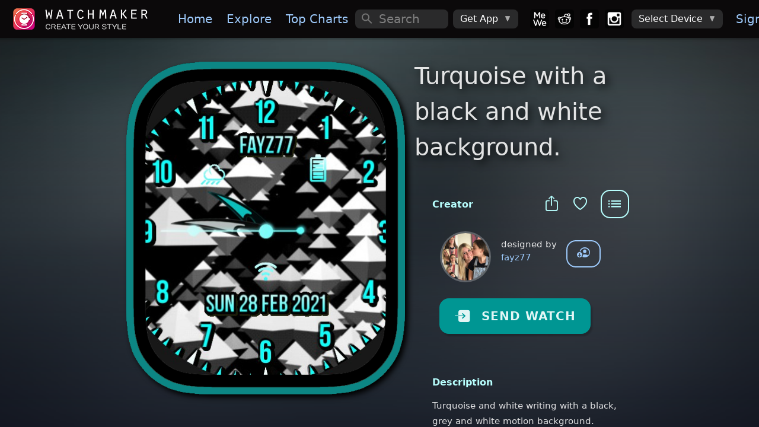

--- FILE ---
content_type: application/javascript; charset=UTF-8
request_url: https://getwatchmaker.com/js/linkify-string.js
body_size: 293
content:
var linkifyStr = (function (linkifyjs) {
	'use strict';

	/**
		Convert strings of text into linkable HTML text
	*/
	function escapeText(text) {
	  return text.replace(/&/g, '&amp;').replace(/</g, '&lt;').replace(/>/g, '&gt;');
	}
	function escapeAttr(href) {
	  return href.replace(/"/g, '&quot;');
	}
	function attributesToString(attributes) {
	  const result = [];
	  for (const attr in attributes) {
	    let val = attributes[attr] + '';
	    result.push(`${attr}="${escapeAttr(val)}"`);
	  }
	  return result.join(' ');
	}
	function defaultRender(_ref) {
	  let {
	    tagName,
	    attributes,
	    content
	  } = _ref;
	  return `<${tagName} ${attributesToString(attributes)}>${escapeText(content)}</${tagName}>`;
	}

	/**
	 * Convert a plan text string to an HTML string with links. Expects that the
	 * given strings does not contain any HTML entities. Use the linkify-html
	 * interface if you need to parse HTML entities.
	 *
	 * @param {string} str string to linkify
	 * @param {import('linkifyjs').Opts} [opts] overridable options
	 * @returns {string}
	 */
	function linkifyStr(str, opts) {
	  if (opts === void 0) {
	    opts = {};
	  }
	  opts = new linkifyjs.Options(opts, defaultRender);
	  const tokens = linkifyjs.tokenize(str);
	  const result = [];
	  for (let i = 0; i < tokens.length; i++) {
	    const token = tokens[i];
	    if (token.t === 'nl' && opts.get('nl2br')) {
	      result.push('<br>\n');
	    } else if (!token.isLink || !opts.check(token)) {
	      result.push(escapeText(token.toString()));
	    } else {
	      result.push(opts.render(token));
	    }
	  }
	  return result.join('');
	}
	if (!String.prototype.linkify) {
	  Object.defineProperty(String.prototype, 'linkify', {
	    writable: false,
	    value: function linkify(options) {
	      return linkifyStr(this, options);
	    }
	  });
	}

	return linkifyStr;

})(linkify);


--- FILE ---
content_type: application/javascript; charset=UTF-8
request_url: https://getwatchmaker.com/js/linkify.js
body_size: 20697
content:
var linkify = (function (exports) {
	'use strict';

	// THIS FILE IS AUTOMATICALLY GENERATED DO NOT EDIT DIRECTLY
	// See update-tlds.js for encoding/decoding format
	// https://data.iana.org/TLD/tlds-alpha-by-domain.txt
	const encodedTlds = '[base64]ö[base64]';
	// Internationalized domain names containing non-ASCII
	const encodedUtlds = 'ελ1υ2бг1ел3дети4ею2католик6ом3мкд2он1сква6онлайн5рг3рус2ф2сайт3рб3укр3қаз3հայ3ישראל5קום3ابوظبي5تصالات6رامكو5لاردن4بحرين5جزائر5سعودية6عليان5مغرب5مارات5یران5بارت2زار4يتك3ھارت5تونس4سودان3رية5شبكة4عراق2ب2مان4فلسطين6قطر3كاثوليك6وم3مصر2ليسيا5وريتانيا7قع4همراه5پاکستان7ڀارت4कॉम3नेट3भारत0म्3ोत5संगठन5বাংলা5ভারত2ৰত4ਭਾਰਤ4ભારત4ଭାରତ4இந்தியா6லங்கை6சிங்கப்பூர்11భారత్5ಭಾರತ4ഭാരതം5ලංකා4คอม3ไทย3ລາວ3გე2みんな3アマゾン4クラウド4グーグル4コム2ストア3セール3ファッション6ポイント4世界2中信1国1國1文网3亚马逊3企业2佛山2信息2健康2八卦2公司1益2台湾1灣2商城1店1标2嘉里0大酒店5在线2大拿2天主教3娱乐2家電2广东2微博2慈善2我爱你3手机2招聘2政务1府2新加坡2闻2时尚2書籍2机构2淡马锡3游戏2澳門2点看2移动2组织机构4网址1店1站1络2联通2谷歌2购物2通販2集团2電訊盈科4飞利浦3食品2餐厅2香格里拉3港2닷넷1컴2삼성2한국2';

	/**
	 * @template A
	 * @template B
	 * @param {A} target
	 * @param {B} properties
	 * @return {A & B}
	 */
	const assign = (target, properties) => {
	  for (const key in properties) {
	    target[key] = properties[key];
	  }
	  return target;
	};

	/**
	 * Finite State Machine generation utilities
	 */

	/**
	 * @template T
	 * @typedef {{ [group: string]: T[] }} Collections
	 */

	/**
	 * @typedef {{ [group: string]: true }} Flags
	 */

	// Keys in scanner Collections instances
	const numeric = 'numeric';
	const ascii = 'ascii';
	const alpha = 'alpha';
	const asciinumeric = 'asciinumeric';
	const alphanumeric = 'alphanumeric';
	const domain = 'domain';
	const emoji = 'emoji';
	const scheme = 'scheme';
	const slashscheme = 'slashscheme';
	const whitespace = 'whitespace';

	/**
	 * @template T
	 * @param {string} name
	 * @param {Collections<T>} groups to register in
	 * @returns {T[]} Current list of tokens in the given collection
	 */
	function registerGroup(name, groups) {
	  if (!(name in groups)) {
	    groups[name] = [];
	  }
	  return groups[name];
	}

	/**
	 * @template T
	 * @param {T} t token to add
	 * @param {Collections<T>} groups
	 * @param {Flags} flags
	 */
	function addToGroups(t, flags, groups) {
	  if (flags[numeric]) {
	    flags[asciinumeric] = true;
	    flags[alphanumeric] = true;
	  }
	  if (flags[ascii]) {
	    flags[asciinumeric] = true;
	    flags[alpha] = true;
	  }
	  if (flags[asciinumeric]) {
	    flags[alphanumeric] = true;
	  }
	  if (flags[alpha]) {
	    flags[alphanumeric] = true;
	  }
	  if (flags[alphanumeric]) {
	    flags[domain] = true;
	  }
	  if (flags[emoji]) {
	    flags[domain] = true;
	  }
	  for (const k in flags) {
	    const group = registerGroup(k, groups);
	    if (group.indexOf(t) < 0) {
	      group.push(t);
	    }
	  }
	}

	/**
	 * @template T
	 * @param {T} t token to check
	 * @param {Collections<T>} groups
	 * @returns {Flags} group flags that contain this token
	 */
	function flagsForToken(t, groups) {
	  const result = {};
	  for (const c in groups) {
	    if (groups[c].indexOf(t) >= 0) {
	      result[c] = true;
	    }
	  }
	  return result;
	}

	/**
	 * @template T
	 * @typedef {null | T } Transition
	 */

	/**
	 * Define a basic state machine state. j is the list of character transitions,
	 * jr is the list of regex-match transitions, jd is the default state to
	 * transition to t is the accepting token type, if any. If this is the terminal
	 * state, then it does not emit a token.
	 *
	 * The template type T represents the type of the token this state accepts. This
	 * should be a string (such as of the token exports in `text.js`) or a
	 * MultiToken subclass (from `multi.js`)
	 *
	 * @template T
	 * @param {T} [token] Token that this state emits
	 */
	function State(token) {
	  if (token === void 0) {
	    token = null;
	  }
	  // this.n = null; // DEBUG: State name
	  /** @type {{ [input: string]: State<T> }} j */
	  this.j = {}; // IMPLEMENTATION 1
	  // this.j = []; // IMPLEMENTATION 2
	  /** @type {[RegExp, State<T>][]} jr */
	  this.jr = [];
	  /** @type {?State<T>} jd */
	  this.jd = null;
	  /** @type {?T} t */
	  this.t = token;
	}

	/**
	 * Scanner token groups
	 * @type Collections<string>
	 */
	State.groups = {};
	State.prototype = {
	  accepts() {
	    return !!this.t;
	  },
	  /**
	   * Follow an existing transition from the given input to the next state.
	   * Does not mutate.
	   * @param {string} input character or token type to transition on
	   * @returns {?State<T>} the next state, if any
	   */
	  go(input) {
	    const state = this;
	    const nextState = state.j[input];
	    if (nextState) {
	      return nextState;
	    }
	    for (let i = 0; i < state.jr.length; i++) {
	      const regex = state.jr[i][0];
	      const nextState = state.jr[i][1]; // note: might be empty to prevent default jump
	      if (nextState && regex.test(input)) {
	        return nextState;
	      }
	    }
	    // Nowhere left to jump! Return default, if any
	    return state.jd;
	  },
	  /**
	   * Whether the state has a transition for the given input. Set the second
	   * argument to true to only look for an exact match (and not a default or
	   * regular-expression-based transition)
	   * @param {string} input
	   * @param {boolean} exactOnly
	   */
	  has(input, exactOnly) {
	    if (exactOnly === void 0) {
	      exactOnly = false;
	    }
	    return exactOnly ? input in this.j : !!this.go(input);
	  },
	  /**
	   * Short for "transition all"; create a transition from the array of items
	   * in the given list to the same final resulting state.
	   * @param {string | string[]} inputs Group of inputs to transition on
	   * @param {Transition<T> | State<T>} [next] Transition options
	   * @param {Flags} [flags] Collections flags to add token to
	   * @param {Collections<T>} [groups] Master list of token groups
	   */
	  ta(inputs, next, flags, groups) {
	    for (let i = 0; i < inputs.length; i++) {
	      this.tt(inputs[i], next, flags, groups);
	    }
	  },
	  /**
	   * Short for "take regexp transition"; defines a transition for this state
	   * when it encounters a token which matches the given regular expression
	   * @param {RegExp} regexp Regular expression transition (populate first)
	   * @param {T | State<T>} [next] Transition options
	   * @param {Flags} [flags] Collections flags to add token to
	   * @param {Collections<T>} [groups] Master list of token groups
	   * @returns {State<T>} taken after the given input
	   */
	  tr(regexp, next, flags, groups) {
	    groups = groups || State.groups;
	    let nextState;
	    if (next && next.j) {
	      nextState = next;
	    } else {
	      // Token with maybe token groups
	      nextState = new State(next);
	      if (flags && groups) {
	        addToGroups(next, flags, groups);
	      }
	    }
	    this.jr.push([regexp, nextState]);
	    return nextState;
	  },
	  /**
	   * Short for "take transitions", will take as many sequential transitions as
	   * the length of the given input and returns the
	   * resulting final state.
	   * @param {string | string[]} input
	   * @param {T | State<T>} [next] Transition options
	   * @param {Flags} [flags] Collections flags to add token to
	   * @param {Collections<T>} [groups] Master list of token groups
	   * @returns {State<T>} taken after the given input
	   */
	  ts(input, next, flags, groups) {
	    let state = this;
	    const len = input.length;
	    if (!len) {
	      return state;
	    }
	    for (let i = 0; i < len - 1; i++) {
	      state = state.tt(input[i]);
	    }
	    return state.tt(input[len - 1], next, flags, groups);
	  },
	  /**
	   * Short for "take transition", this is a method for building/working with
	   * state machines.
	   *
	   * If a state already exists for the given input, returns it.
	   *
	   * If a token is specified, that state will emit that token when reached by
	   * the linkify engine.
	   *
	   * If no state exists, it will be initialized with some default transitions
	   * that resemble existing default transitions.
	   *
	   * If a state is given for the second argument, that state will be
	   * transitioned to on the given input regardless of what that input
	   * previously did.
	   *
	   * Specify a token group flags to define groups that this token belongs to.
	   * The token will be added to corresponding entires in the given groups
	   * object.
	   *
	   * @param {string} input character, token type to transition on
	   * @param {T | State<T>} [next] Transition options
	   * @param {Flags} [flags] Collections flags to add token to
	   * @param {Collections<T>} [groups] Master list of groups
	   * @returns {State<T>} taken after the given input
	   */
	  tt(input, next, flags, groups) {
	    groups = groups || State.groups;
	    const state = this;

	    // Check if existing state given, just a basic transition
	    if (next && next.j) {
	      state.j[input] = next;
	      return next;
	    }
	    const t = next;

	    // Take the transition with the usual default mechanisms and use that as
	    // a template for creating the next state
	    let nextState,
	      templateState = state.go(input);
	    if (templateState) {
	      nextState = new State();
	      assign(nextState.j, templateState.j);
	      nextState.jr.push.apply(nextState.jr, templateState.jr);
	      nextState.jd = templateState.jd;
	      nextState.t = templateState.t;
	    } else {
	      nextState = new State();
	    }
	    if (t) {
	      // Ensure newly token is in the same groups as the old token
	      if (groups) {
	        if (nextState.t && typeof nextState.t === 'string') {
	          const allFlags = assign(flagsForToken(nextState.t, groups), flags);
	          addToGroups(t, allFlags, groups);
	        } else if (flags) {
	          addToGroups(t, flags, groups);
	        }
	      }
	      nextState.t = t; // overwrite anything that was previously there
	    }

	    state.j[input] = nextState;
	    return nextState;
	  }
	};

	// Helper functions to improve minification (not exported outside linkifyjs module)

	/**
	 * @template T
	 * @param {State<T>} state
	 * @param {string | string[]} input
	 * @param {Flags} [flags]
	 * @param {Collections<T>} [groups]
	 */
	const ta = (state, input, next, flags, groups) => state.ta(input, next, flags, groups);

	/**
	 * @template T
	 * @param {State<T>} state
	 * @param {RegExp} regexp
	 * @param {T | State<T>} [next]
	 * @param {Flags} [flags]
	 * @param {Collections<T>} [groups]
	 */
	const tr = (state, regexp, next, flags, groups) => state.tr(regexp, next, flags, groups);

	/**
	 * @template T
	 * @param {State<T>} state
	 * @param {string | string[]} input
	 * @param {T | State<T>} [next]
	 * @param {Flags} [flags]
	 * @param {Collections<T>} [groups]
	 */
	const ts = (state, input, next, flags, groups) => state.ts(input, next, flags, groups);

	/**
	 * @template T
	 * @param {State<T>} state
	 * @param {string} input
	 * @param {T | State<T>} [next]
	 * @param {Collections<T>} [groups]
	 * @param {Flags} [flags]
	 */
	const tt = (state, input, next, flags, groups) => state.tt(input, next, flags, groups);

	/******************************************************************************
	Text Tokens
	Identifiers for token outputs from the regexp scanner
	******************************************************************************/

	// A valid web domain token
	const WORD = 'WORD'; // only contains a-z
	const UWORD = 'UWORD'; // contains letters other than a-z, used for IDN

	// Special case of word
	const LOCALHOST = 'LOCALHOST';

	// Valid top-level domain, special case of WORD (see tlds.js)
	const TLD = 'TLD';

	// Valid IDN TLD, special case of UWORD (see tlds.js)
	const UTLD = 'UTLD';

	// The scheme portion of a web URI protocol. Supported types include: `mailto`,
	// `file`, and user-defined custom protocols. Limited to schemes that contain
	// only letters
	const SCHEME = 'SCHEME';

	// Similar to SCHEME, except makes distinction for schemes that must always be
	// followed by `://`, not just `:`. Supported types include `http`, `https`,
	// `ftp`, `ftps`
	const SLASH_SCHEME = 'SLASH_SCHEME';

	// Any sequence of digits 0-9
	const NUM = 'NUM';

	// Any number of consecutive whitespace characters that are not newline
	const WS = 'WS';

	// New line (unix style)
	const NL$1 = 'NL'; // \n

	// Opening/closing bracket classes
	const OPENBRACE = 'OPENBRACE'; // {
	const OPENBRACKET = 'OPENBRACKET'; // [
	const OPENANGLEBRACKET = 'OPENANGLEBRACKET'; // <
	const OPENPAREN = 'OPENPAREN'; // (
	const CLOSEBRACE = 'CLOSEBRACE'; // }
	const CLOSEBRACKET = 'CLOSEBRACKET'; // ]
	const CLOSEANGLEBRACKET = 'CLOSEANGLEBRACKET'; // >
	const CLOSEPAREN = 'CLOSEPAREN'; // )

	// Various symbols
	const AMPERSAND = 'AMPERSAND'; // &
	const APOSTROPHE = 'APOSTROPHE'; // '
	const ASTERISK = 'ASTERISK'; // *
	const AT = 'AT'; // @
	const BACKSLASH = 'BACKSLASH'; // \
	const BACKTICK = 'BACKTICK'; // `
	const CARET = 'CARET'; // ^
	const COLON = 'COLON'; // :
	const COMMA = 'COMMA'; // ,
	const DOLLAR = 'DOLLAR'; // $
	const DOT = 'DOT'; // .
	const EQUALS = 'EQUALS'; // =
	const EXCLAMATION = 'EXCLAMATION'; // !
	const HYPHEN = 'HYPHEN'; // -
	const PERCENT = 'PERCENT'; // %
	const PIPE = 'PIPE'; // |
	const PLUS = 'PLUS'; // +
	const POUND = 'POUND'; // #
	const QUERY = 'QUERY'; // ?
	const QUOTE = 'QUOTE'; // "

	const SEMI = 'SEMI'; // ;
	const SLASH = 'SLASH'; // /
	const TILDE = 'TILDE'; // ~
	const UNDERSCORE = 'UNDERSCORE'; // _

	// Emoji symbol
	const EMOJI$1 = 'EMOJI';

	// Default token - anything that is not one of the above
	const SYM = 'SYM';

	var tk = /*#__PURE__*/Object.freeze({
		__proto__: null,
		WORD: WORD,
		UWORD: UWORD,
		LOCALHOST: LOCALHOST,
		TLD: TLD,
		UTLD: UTLD,
		SCHEME: SCHEME,
		SLASH_SCHEME: SLASH_SCHEME,
		NUM: NUM,
		WS: WS,
		NL: NL$1,
		OPENBRACE: OPENBRACE,
		OPENBRACKET: OPENBRACKET,
		OPENANGLEBRACKET: OPENANGLEBRACKET,
		OPENPAREN: OPENPAREN,
		CLOSEBRACE: CLOSEBRACE,
		CLOSEBRACKET: CLOSEBRACKET,
		CLOSEANGLEBRACKET: CLOSEANGLEBRACKET,
		CLOSEPAREN: CLOSEPAREN,
		AMPERSAND: AMPERSAND,
		APOSTROPHE: APOSTROPHE,
		ASTERISK: ASTERISK,
		AT: AT,
		BACKSLASH: BACKSLASH,
		BACKTICK: BACKTICK,
		CARET: CARET,
		COLON: COLON,
		COMMA: COMMA,
		DOLLAR: DOLLAR,
		DOT: DOT,
		EQUALS: EQUALS,
		EXCLAMATION: EXCLAMATION,
		HYPHEN: HYPHEN,
		PERCENT: PERCENT,
		PIPE: PIPE,
		PLUS: PLUS,
		POUND: POUND,
		QUERY: QUERY,
		QUOTE: QUOTE,
		SEMI: SEMI,
		SLASH: SLASH,
		TILDE: TILDE,
		UNDERSCORE: UNDERSCORE,
		EMOJI: EMOJI$1,
		SYM: SYM
	});

	// Note that these two Unicode ones expand into a really big one with Babel
	const ASCII_LETTER = /[a-z]/;
	const LETTER = /\p{L}/u; // Any Unicode character with letter data type
	const EMOJI = /\p{Emoji}/u; // Any Unicode emoji character
	const EMOJI_VARIATION$1 = /\ufe0f/;
	const DIGIT = /\d/;
	const SPACE = /\s/;

	var regexp = /*#__PURE__*/Object.freeze({
		__proto__: null,
		ASCII_LETTER: ASCII_LETTER,
		LETTER: LETTER,
		EMOJI: EMOJI,
		EMOJI_VARIATION: EMOJI_VARIATION$1,
		DIGIT: DIGIT,
		SPACE: SPACE
	});

	/**
		The scanner provides an interface that takes a string of text as input, and
		outputs an array of tokens instances that can be used for easy URL parsing.
	*/
	const NL = '\n'; // New line character
	const EMOJI_VARIATION = '\ufe0f'; // Variation selector, follows heart and others
	const EMOJI_JOINER = '\u200d'; // zero-width joiner

	let tlds = null,
	  utlds = null; // don't change so only have to be computed once

	/**
	 * Scanner output token:
	 * - `t` is the token name (e.g., 'NUM', 'EMOJI', 'TLD')
	 * - `v` is the value of the token (e.g., '123', '❤️', 'com')
	 * - `s` is the start index of the token in the original string
	 * - `e` is the end index of the token in the original string
	 * @typedef {{t: string, v: string, s: number, e: number}} Token
	 */

	/**
	 * @template T
	 * @typedef {{ [collection: string]: T[] }} Collections
	 */

	/**
	 * Initialize the scanner character-based state machine for the given start
	 * state
	 * @param {[string, boolean][]} customSchemes List of custom schemes, where each
	 * item is a length-2 tuple with the first element set to the string scheme, and
	 * the second element set to `true` if the `://` after the scheme is optional
	 */
	function init$2(customSchemes) {
	  if (customSchemes === void 0) {
	    customSchemes = [];
	  }
	  // Frequently used states (name argument removed during minification)
	  /** @type Collections<string> */
	  const groups = {}; // of tokens
	  State.groups = groups;
	  /** @type State<string> */
	  const Start = new State();
	  if (tlds == null) {
	    tlds = decodeTlds(encodedTlds);
	  }
	  if (utlds == null) {
	    utlds = decodeTlds(encodedUtlds);
	  }

	  // States for special URL symbols that accept immediately after start
	  tt(Start, "'", APOSTROPHE);
	  tt(Start, '{', OPENBRACE);
	  tt(Start, '[', OPENBRACKET);
	  tt(Start, '<', OPENANGLEBRACKET);
	  tt(Start, '(', OPENPAREN);
	  tt(Start, '}', CLOSEBRACE);
	  tt(Start, ']', CLOSEBRACKET);
	  tt(Start, '>', CLOSEANGLEBRACKET);
	  tt(Start, ')', CLOSEPAREN);
	  tt(Start, '&', AMPERSAND);
	  tt(Start, '*', ASTERISK);
	  tt(Start, '@', AT);
	  tt(Start, '`', BACKTICK);
	  tt(Start, '^', CARET);
	  tt(Start, ':', COLON);
	  tt(Start, ',', COMMA);
	  tt(Start, '$', DOLLAR);
	  tt(Start, '.', DOT);
	  tt(Start, '=', EQUALS);
	  tt(Start, '!', EXCLAMATION);
	  tt(Start, '-', HYPHEN);
	  tt(Start, '%', PERCENT);
	  tt(Start, '|', PIPE);
	  tt(Start, '+', PLUS);
	  tt(Start, '#', POUND);
	  tt(Start, '?', QUERY);
	  tt(Start, '"', QUOTE);
	  tt(Start, '/', SLASH);
	  tt(Start, ';', SEMI);
	  tt(Start, '~', TILDE);
	  tt(Start, '_', UNDERSCORE);
	  tt(Start, '\\', BACKSLASH);
	  const Num = tr(Start, DIGIT, NUM, {
	    [numeric]: true
	  });
	  tr(Num, DIGIT, Num);

	  // State which emits a word token
	  const Word = tr(Start, ASCII_LETTER, WORD, {
	    [ascii]: true
	  });
	  tr(Word, ASCII_LETTER, Word);

	  // Same as previous, but specific to non-fsm.ascii alphabet words
	  const UWord = tr(Start, LETTER, UWORD, {
	    [alpha]: true
	  });
	  tr(UWord, ASCII_LETTER); // Non-accepting
	  tr(UWord, LETTER, UWord);

	  // Whitespace jumps
	  // Tokens of only non-newline whitespace are arbitrarily long
	  // If any whitespace except newline, more whitespace!
	  const Ws = tr(Start, SPACE, WS, {
	    [whitespace]: true
	  });
	  tt(Start, NL, NL$1, {
	    [whitespace]: true
	  });
	  tt(Ws, NL); // non-accepting state to avoid mixing whitespaces
	  tr(Ws, SPACE, Ws);

	  // Emoji tokens. They are not grouped by the scanner except in cases where a
	  // zero-width joiner is present
	  const Emoji = tr(Start, EMOJI, EMOJI$1, {
	    [emoji]: true
	  });
	  tr(Emoji, EMOJI, Emoji);
	  tt(Emoji, EMOJI_VARIATION, Emoji);
	  // tt(Start, EMOJI_VARIATION, Emoji); // This one is sketchy

	  const EmojiJoiner = tt(Emoji, EMOJI_JOINER);
	  tr(EmojiJoiner, EMOJI, Emoji);
	  // tt(EmojiJoiner, EMOJI_VARIATION, Emoji); // also sketchy

	  // Generates states for top-level domains
	  // Note that this is most accurate when tlds are in alphabetical order
	  const wordjr = [[ASCII_LETTER, Word]];
	  const uwordjr = [[ASCII_LETTER, null], [LETTER, UWord]];
	  for (let i = 0; i < tlds.length; i++) {
	    fastts(Start, tlds[i], TLD, WORD, wordjr);
	  }
	  for (let i = 0; i < utlds.length; i++) {
	    fastts(Start, utlds[i], UTLD, UWORD, uwordjr);
	  }
	  addToGroups(TLD, {
	    tld: true,
	    ascii: true
	  }, groups);
	  addToGroups(UTLD, {
	    utld: true,
	    alpha: true
	  }, groups);

	  // Collect the states generated by different protocols. NOTE: If any new TLDs
	  // get added that are also protocols, set the token to be the same as the
	  // protocol to ensure parsing works as expected.
	  fastts(Start, 'file', SCHEME, WORD, wordjr);
	  fastts(Start, 'mailto', SCHEME, WORD, wordjr);
	  fastts(Start, 'http', SLASH_SCHEME, WORD, wordjr);
	  fastts(Start, 'https', SLASH_SCHEME, WORD, wordjr);
	  fastts(Start, 'ftp', SLASH_SCHEME, WORD, wordjr);
	  fastts(Start, 'ftps', SLASH_SCHEME, WORD, wordjr);
	  addToGroups(SCHEME, {
	    scheme: true,
	    ascii: true
	  }, groups);
	  addToGroups(SLASH_SCHEME, {
	    slashscheme: true,
	    ascii: true
	  }, groups);

	  // Register custom schemes. Assumes each scheme is asciinumeric with hyphens
	  customSchemes = customSchemes.sort((a, b) => a[0] > b[0] ? 1 : -1);
	  for (let i = 0; i < customSchemes.length; i++) {
	    const sch = customSchemes[i][0];
	    const optionalSlashSlash = customSchemes[i][1];
	    const flags = optionalSlashSlash ? {
	      [scheme]: true
	    } : {
	      [slashscheme]: true
	    };
	    if (sch.indexOf('-') >= 0) {
	      flags[domain] = true;
	    } else if (!ASCII_LETTER.test(sch)) {
	      flags[numeric] = true; // numbers only
	    } else if (DIGIT.test(sch)) {
	      flags[asciinumeric] = true;
	    } else {
	      flags[ascii] = true;
	    }
	    ts(Start, sch, sch, flags);
	  }

	  // Localhost token
	  ts(Start, 'localhost', LOCALHOST, {
	    ascii: true
	  });

	  // Set default transition for start state (some symbol)
	  Start.jd = new State(SYM);
	  return {
	    start: Start,
	    tokens: assign({
	      groups
	    }, tk)
	  };
	}

	/**
		Given a string, returns an array of TOKEN instances representing the
		composition of that string.

		@method run
		@param {State<string>} start scanner starting state
		@param {string} str input string to scan
		@return {Token[]} list of tokens, each with a type and value
	*/
	function run$1(start, str) {
	  // State machine is not case sensitive, so input is tokenized in lowercased
	  // form (still returns regular case). Uses selective `toLowerCase` because
	  // lowercasing the entire string causes the length and character position to
	  // vary in some non-English strings with V8-based runtimes.
	  const iterable = stringToArray(str.replace(/[A-Z]/g, c => c.toLowerCase()));
	  const charCount = iterable.length; // <= len if there are emojis, etc
	  const tokens = []; // return value

	  // cursor through the string itself, accounting for characters that have
	  // width with length 2 such as emojis
	  let cursor = 0;

	  // Cursor through the array-representation of the string
	  let charCursor = 0;

	  // Tokenize the string
	  while (charCursor < charCount) {
	    let state = start;
	    let nextState = null;
	    let tokenLength = 0;
	    let latestAccepting = null;
	    let sinceAccepts = -1;
	    let charsSinceAccepts = -1;
	    while (charCursor < charCount && (nextState = state.go(iterable[charCursor]))) {
	      state = nextState;

	      // Keep track of the latest accepting state
	      if (state.accepts()) {
	        sinceAccepts = 0;
	        charsSinceAccepts = 0;
	        latestAccepting = state;
	      } else if (sinceAccepts >= 0) {
	        sinceAccepts += iterable[charCursor].length;
	        charsSinceAccepts++;
	      }
	      tokenLength += iterable[charCursor].length;
	      cursor += iterable[charCursor].length;
	      charCursor++;
	    }

	    // Roll back to the latest accepting state
	    cursor -= sinceAccepts;
	    charCursor -= charsSinceAccepts;
	    tokenLength -= sinceAccepts;

	    // No more jumps, just make a new token from the last accepting one
	    tokens.push({
	      t: latestAccepting.t,
	      // token type/name
	      v: str.slice(cursor - tokenLength, cursor),
	      // string value
	      s: cursor - tokenLength,
	      // start index
	      e: cursor // end index (excluding)
	    });
	  }

	  return tokens;
	}

	/**
	 * Convert a String to an Array of characters, taking into account that some
	 * characters like emojis take up two string indexes.
	 *
	 * Adapted from core-js (MIT license)
	 * https://github.com/zloirock/core-js/blob/2d69cf5f99ab3ea3463c395df81e5a15b68f49d9/packages/core-js/internals/string-multibyte.js
	 *
	 * @function stringToArray
	 * @param {string} str
	 * @returns {string[]}
	 */
	function stringToArray(str) {
	  const result = [];
	  const len = str.length;
	  let index = 0;
	  while (index < len) {
	    let first = str.charCodeAt(index);
	    let second;
	    let char = first < 0xd800 || first > 0xdbff || index + 1 === len || (second = str.charCodeAt(index + 1)) < 0xdc00 || second > 0xdfff ? str[index] // single character
	    : str.slice(index, index + 2); // two-index characters
	    result.push(char);
	    index += char.length;
	  }
	  return result;
	}

	/**
	 * Fast version of ts function for when transition defaults are well known
	 * @param {State<string>} state
	 * @param {string} input
	 * @param {string} t
	 * @param {string} defaultt
	 * @param {[RegExp, State<string>][]} jr
	 * @returns {State<string>}
	 */
	function fastts(state, input, t, defaultt, jr) {
	  let next;
	  const len = input.length;
	  for (let i = 0; i < len - 1; i++) {
	    const char = input[i];
	    if (state.j[char]) {
	      next = state.j[char];
	    } else {
	      next = new State(defaultt);
	      next.jr = jr.slice();
	      state.j[char] = next;
	    }
	    state = next;
	  }
	  next = new State(t);
	  next.jr = jr.slice();
	  state.j[input[len - 1]] = next;
	  return next;
	}

	/**
	 * Converts a string of Top-Level Domain names encoded in update-tlds.js back
	 * into a list of strings.
	 * @param {str} encoded encoded TLDs string
	 * @returns {str[]} original TLDs list
	 */
	function decodeTlds(encoded) {
	  const words = [];
	  const stack = [];
	  let i = 0;
	  let digits = '0123456789';
	  while (i < encoded.length) {
	    let popDigitCount = 0;
	    while (digits.indexOf(encoded[i + popDigitCount]) >= 0) {
	      popDigitCount++; // encountered some digits, have to pop to go one level up trie
	    }

	    if (popDigitCount > 0) {
	      words.push(stack.join('')); // whatever preceded the pop digits must be a word
	      for (let popCount = parseInt(encoded.substring(i, i + popDigitCount), 10); popCount > 0; popCount--) {
	        stack.pop();
	      }
	      i += popDigitCount;
	    } else {
	      stack.push(encoded[i]); // drop down a level into the trie
	      i++;
	    }
	  }
	  return words;
	}

	/**
	 * An object where each key is a valid DOM Event Name such as `click` or `focus`
	 * and each value is an event handler function.
	 *
	 * https://developer.mozilla.org/en-US/docs/Web/API/Element#events
	 * @typedef {?{ [event: string]: Function }} EventListeners
	 */

	/**
	 * All formatted properties required to render a link, including `tagName`,
	 * `attributes`, `content` and `eventListeners`.
	 * @typedef {{ tagName: any, attributes: {[attr: string]: any}, content: string,
	 * eventListeners: EventListeners }} IntermediateRepresentation
	 */

	/**
	 * Specify either an object described by the template type `O` or a function.
	 *
	 * The function takes a string value (usually the link's href attribute), the
	 * link type (`'url'`, `'hashtag`', etc.) and an internal token representation
	 * of the link. It should return an object of the template type `O`
	 * @template O
	 * @typedef {O | ((value: string, type: string, token: MultiToken) => O)} OptObj
	 */

	/**
	 * Specify either a function described by template type `F` or an object.
	 *
	 * Each key in the object should be a link type (`'url'`, `'hashtag`', etc.). Each
	 * value should be a function with template type `F` that is called when the
	 * corresponding link type is encountered.
	 * @template F
	 * @typedef {F | { [type: string]: F}} OptFn
	 */

	/**
	 * Specify either a value with template type `V`, a function that returns `V` or
	 * an object where each value resolves to `V`.
	 *
	 * The function takes a string value (usually the link's href attribute), the
	 * link type (`'url'`, `'hashtag`', etc.) and an internal token representation
	 * of the link. It should return an object of the template type `V`
	 *
	 * For the object, each key should be a link type (`'url'`, `'hashtag`', etc.).
	 * Each value should either have type `V` or a function that returns V. This
	 * function similarly takes a string value and a token.
	 *
	 * Example valid types for `Opt<string>`:
	 *
	 * ```js
	 * 'hello'
	 * (value, type, token) => 'world'
	 * { url: 'hello', email: (value, token) => 'world'}
	 * ```
	 * @template V
	 * @typedef {V | ((value: string, type: string, token: MultiToken) => V) | { [type: string]: V | ((value: string, token: MultiToken) => V) }} Opt
	 */

	/**
	 * See available options: https://linkify.js.org/docs/options.html
	 * @typedef {{
	 * 	defaultProtocol?: string,
	 *  events?: OptObj<EventListeners>,
	 * 	format?: Opt<string>,
	 * 	formatHref?: Opt<string>,
	 * 	nl2br?: boolean,
	 * 	tagName?: Opt<any>,
	 * 	target?: Opt<string>,
	 * 	rel?: Opt<string>,
	 * 	validate?: Opt<boolean>,
	 * 	truncate?: Opt<number>,
	 * 	className?: Opt<string>,
	 * 	attributes?: OptObj<({ [attr: string]: any })>,
	 *  ignoreTags?: string[],
	 * 	render?: OptFn<((ir: IntermediateRepresentation) => any)>
	 * }} Opts
	 */

	/**
	 * @type Required<Opts>
	 */
	const defaults = {
	  defaultProtocol: 'http',
	  events: null,
	  format: noop,
	  formatHref: noop,
	  nl2br: false,
	  tagName: 'a',
	  target: null,
	  rel: null,
	  validate: true,
	  truncate: Infinity,
	  className: null,
	  attributes: null,
	  ignoreTags: [],
	  render: null
	};

	/**
	 * Utility class for linkify interfaces to apply specified
	 * {@link Opts formatting and rendering options}.
	 *
	 * @param {Opts | Options} [opts] Option value overrides.
	 * @param {(ir: IntermediateRepresentation) => any} [defaultRender] (For
	 *   internal use) default render function that determines how to generate an
	 *   HTML element based on a link token's derived tagName, attributes and HTML.
	 *   Similar to render option
	 */
	function Options(opts, defaultRender) {
	  if (defaultRender === void 0) {
	    defaultRender = null;
	  }
	  let o = assign({}, defaults);
	  if (opts) {
	    o = assign(o, opts instanceof Options ? opts.o : opts);
	  }

	  // Ensure all ignored tags are uppercase
	  const ignoredTags = o.ignoreTags;
	  const uppercaseIgnoredTags = [];
	  for (let i = 0; i < ignoredTags.length; i++) {
	    uppercaseIgnoredTags.push(ignoredTags[i].toUpperCase());
	  }
	  /** @protected */
	  this.o = o;
	  if (defaultRender) {
	    this.defaultRender = defaultRender;
	  }
	  this.ignoreTags = uppercaseIgnoredTags;
	}
	Options.prototype = {
	  o: defaults,
	  /**
	   * @type string[]
	   */
	  ignoreTags: [],
	  /**
	   * @param {IntermediateRepresentation} ir
	   * @returns {any}
	   */
	  defaultRender(ir) {
	    return ir;
	  },
	  /**
	   * Returns true or false based on whether a token should be displayed as a
	   * link based on the user options.
	   * @param {MultiToken} token
	   * @returns {boolean}
	   */
	  check(token) {
	    return this.get('validate', token.toString(), token);
	  },
	  // Private methods

	  /**
	   * Resolve an option's value based on the value of the option and the given
	   * params. If operator and token are specified and the target option is
	   * callable, automatically calls the function with the given argument.
	   * @template {keyof Opts} K
	   * @param {K} key Name of option to use
	   * @param {string} [operator] will be passed to the target option if it's a
	   * function. If not specified, RAW function value gets returned
	   * @param {MultiToken} [token] The token from linkify.tokenize
	   * @returns {Opts[K] | any}
	   */
	  get(key, operator, token) {
	    const isCallable = operator != null;
	    let option = this.o[key];
	    if (!option) {
	      return option;
	    }
	    if (typeof option === 'object') {
	      option = token.t in option ? option[token.t] : defaults[key];
	      if (typeof option === 'function' && isCallable) {
	        option = option(operator, token);
	      }
	    } else if (typeof option === 'function' && isCallable) {
	      option = option(operator, token.t, token);
	    }
	    return option;
	  },
	  /**
	   * @template {keyof Opts} L
	   * @param {L} key Name of options object to use
	   * @param {string} [operator]
	   * @param {MultiToken} [token]
	   * @returns {Opts[L] | any}
	   */
	  getObj(key, operator, token) {
	    let obj = this.o[key];
	    if (typeof obj === 'function' && operator != null) {
	      obj = obj(operator, token.t, token);
	    }
	    return obj;
	  },
	  /**
	   * Convert the given token to a rendered element that may be added to the
	   * calling-interface's DOM
	   * @param {MultiToken} token Token to render to an HTML element
	   * @returns {any} Render result; e.g., HTML string, DOM element, React
	   *   Component, etc.
	   */
	  render(token) {
	    const ir = token.render(this); // intermediate representation
	    const renderFn = this.get('render', null, token) || this.defaultRender;
	    return renderFn(ir, token.t, token);
	  }
	};
	function noop(val) {
	  return val;
	}

	var options = /*#__PURE__*/Object.freeze({
		__proto__: null,
		defaults: defaults,
		Options: Options,
		assign: assign
	});

	/******************************************************************************
		Multi-Tokens
		Tokens composed of arrays of TextTokens
	******************************************************************************/

	/**
	 * @param {string} value
	 * @param {Token[]} tokens
	 */
	function MultiToken(value, tokens) {
	  this.t = 'token';
	  this.v = value;
	  this.tk = tokens;
	}

	/**
	 * Abstract class used for manufacturing tokens of text tokens. That is rather
	 * than the value for a token being a small string of text, it's value an array
	 * of text tokens.
	 *
	 * Used for grouping together URLs, emails, hashtags, and other potential
	 * creations.
	 * @class MultiToken
	 * @property {string} t
	 * @property {string} v
	 * @property {Token[]} tk
	 * @abstract
	 */
	MultiToken.prototype = {
	  isLink: false,
	  /**
	   * Return the string this token represents.
	   * @return {string}
	   */
	  toString() {
	    return this.v;
	  },
	  /**
	   * What should the value for this token be in the `href` HTML attribute?
	   * Returns the `.toString` value by default.
	   * @param {string} [scheme]
	   * @return {string}
	  */
	  toHref(scheme) {
	    return this.toString();
	  },
	  /**
	   * @param {Options} options Formatting options
	   * @returns {string}
	   */
	  toFormattedString(options) {
	    const val = this.toString();
	    const truncate = options.get('truncate', val, this);
	    const formatted = options.get('format', val, this);
	    return truncate && formatted.length > truncate ? formatted.substring(0, truncate) + '…' : formatted;
	  },
	  /**
	   *
	   * @param {Options} options
	   * @returns {string}
	   */
	  toFormattedHref(options) {
	    return options.get('formatHref', this.toHref(options.get('defaultProtocol')), this);
	  },
	  /**
	   * The start index of this token in the original input string
	   * @returns {number}
	   */
	  startIndex() {
	    return this.tk[0].s;
	  },
	  /**
	   * The end index of this token in the original input string (up to this
	   * index but not including it)
	   * @returns {number}
	   */
	  endIndex() {
	    return this.tk[this.tk.length - 1].e;
	  },
	  /**
	  	Returns an object  of relevant values for this token, which includes keys
	  	* type - Kind of token ('url', 'email', etc.)
	  	* value - Original text
	  	* href - The value that should be added to the anchor tag's href
	  		attribute
	  		@method toObject
	  	@param {string} [protocol] `'http'` by default
	  */
	  toObject(protocol) {
	    if (protocol === void 0) {
	      protocol = defaults.defaultProtocol;
	    }
	    return {
	      type: this.t,
	      value: this.toString(),
	      isLink: this.isLink,
	      href: this.toHref(protocol),
	      start: this.startIndex(),
	      end: this.endIndex()
	    };
	  },
	  /**
	   *
	   * @param {Options} options Formatting option
	   */
	  toFormattedObject(options) {
	    return {
	      type: this.t,
	      value: this.toFormattedString(options),
	      isLink: this.isLink,
	      href: this.toFormattedHref(options),
	      start: this.startIndex(),
	      end: this.endIndex()
	    };
	  },
	  /**
	   * Whether this token should be rendered as a link according to the given options
	   * @param {Options} options
	   * @returns {boolean}
	   */
	  validate(options) {
	    return options.get('validate', this.toString(), this);
	  },
	  /**
	   * Return an object that represents how this link should be rendered.
	   * @param {Options} options Formattinng options
	   */
	  render(options) {
	    const token = this;
	    const href = this.toHref(options.get('defaultProtocol'));
	    const formattedHref = options.get('formatHref', href, this);
	    const tagName = options.get('tagName', href, token);
	    const content = this.toFormattedString(options);
	    const attributes = {};
	    const className = options.get('className', href, token);
	    const target = options.get('target', href, token);
	    const rel = options.get('rel', href, token);
	    const attrs = options.getObj('attributes', href, token);
	    const eventListeners = options.getObj('events', href, token);
	    attributes.href = formattedHref;
	    if (className) {
	      attributes.class = className;
	    }
	    if (target) {
	      attributes.target = target;
	    }
	    if (rel) {
	      attributes.rel = rel;
	    }
	    if (attrs) {
	      assign(attributes, attrs);
	    }
	    return {
	      tagName,
	      attributes,
	      content,
	      eventListeners
	    };
	  }
	};

	/**
	 * Create a new token that can be emitted by the parser state machine
	 * @param {string} type readable type of the token
	 * @param {object} props properties to assign or override, including isLink = true or false
	 * @returns {new (value: string, tokens: Token[]) => MultiToken} new token class
	 */
	function createTokenClass(type, props) {
	  class Token extends MultiToken {
	    constructor(value, tokens) {
	      super(value, tokens);
	      this.t = type;
	    }
	  }
	  for (const p in props) {
	    Token.prototype[p] = props[p];
	  }
	  Token.t = type;
	  return Token;
	}

	/**
		Represents a list of tokens making up a valid email address
	*/
	const Email = createTokenClass('email', {
	  isLink: true,
	  toHref() {
	    return 'mailto:' + this.toString();
	  }
	});

	/**
		Represents some plain text
	*/
	const Text = createTokenClass('text');

	/**
		Multi-linebreak token - represents a line break
		@class Nl
	*/
	const Nl = createTokenClass('nl');

	/**
		Represents a list of text tokens making up a valid URL
		@class Url
	*/
	const Url = createTokenClass('url', {
	  isLink: true,
	  /**
	  	Lowercases relevant parts of the domain and adds the protocol if
	  	required. Note that this will not escape unsafe HTML characters in the
	  	URL.
	  		@param {string} [scheme] default scheme (e.g., 'https')
	  	@return {string} the full href
	  */
	  toHref(scheme) {
	    if (scheme === void 0) {
	      scheme = defaults.defaultProtocol;
	    }
	    // Check if already has a prefix scheme
	    return this.hasProtocol() ? this.v : `${scheme}://${this.v}`;
	  },
	  /**
	   * Check whether this URL token has a protocol
	   * @return {boolean}
	   */
	  hasProtocol() {
	    const tokens = this.tk;
	    return tokens.length >= 2 && tokens[0].t !== LOCALHOST && tokens[1].t === COLON;
	  }
	});

	var multi = /*#__PURE__*/Object.freeze({
		__proto__: null,
		MultiToken: MultiToken,
		Base: MultiToken,
		createTokenClass: createTokenClass,
		Email: Email,
		Text: Text,
		Nl: Nl,
		Url: Url
	});

	/**
		Not exactly parser, more like the second-stage scanner (although we can
		theoretically hotswap the code here with a real parser in the future... but
		for a little URL-finding utility abstract syntax trees may be a little
		overkill).

		URL format: http://en.wikipedia.org/wiki/URI_scheme
		Email format: http://en.wikipedia.org/wiki/EmailAddress (links to RFC in
		reference)

		@module linkify
		@submodule parser
		@main run
	*/
	const makeState = arg => new State(arg);

	/**
	 * Generate the parser multi token-based state machine
	 * @param {{ groups: Collections<string> }} tokens
	 */
	function init$1(_ref) {
	  let {
	    groups
	  } = _ref;
	  // Types of characters the URL can definitely end in
	  const qsAccepting = groups.domain.concat([AMPERSAND, ASTERISK, AT, BACKSLASH, BACKTICK, CARET, DOLLAR, EQUALS, HYPHEN, NUM, PERCENT, PIPE, PLUS, POUND, SLASH, SYM, TILDE, UNDERSCORE]);

	  // Types of tokens that can follow a URL and be part of the query string
	  // but cannot be the very last characters
	  // Characters that cannot appear in the URL at all should be excluded
	  const qsNonAccepting = [APOSTROPHE, CLOSEANGLEBRACKET, CLOSEBRACE, CLOSEBRACKET, CLOSEPAREN, COLON, COMMA, DOT, EXCLAMATION, OPENANGLEBRACKET, OPENBRACE, OPENBRACKET, OPENPAREN, QUERY, QUOTE, SEMI];

	  // For addresses without the mailto prefix
	  // Tokens allowed in the localpart of the email
	  const localpartAccepting = [AMPERSAND, APOSTROPHE, ASTERISK, BACKSLASH, BACKTICK, CARET, CLOSEBRACE, DOLLAR, EQUALS, HYPHEN, OPENBRACE, PERCENT, PIPE, PLUS, POUND, QUERY, SLASH, SYM, TILDE, UNDERSCORE];

	  // The universal starting state.
	  /**
	   * @type State<Token>
	   */
	  const Start = makeState();
	  const Localpart = tt(Start, TILDE); // Local part of the email address
	  ta(Localpart, localpartAccepting, Localpart);
	  ta(Localpart, groups.domain, Localpart);
	  const Domain = makeState(),
	    Scheme = makeState(),
	    SlashScheme = makeState();
	  ta(Start, groups.domain, Domain); // parsed string ends with a potential domain name (A)
	  ta(Start, groups.scheme, Scheme); // e.g., 'mailto'
	  ta(Start, groups.slashscheme, SlashScheme); // e.g., 'http'

	  ta(Domain, localpartAccepting, Localpart);
	  ta(Domain, groups.domain, Domain);
	  const LocalpartAt = tt(Domain, AT); // Local part of the email address plus @

	  tt(Localpart, AT, LocalpartAt); // close to an email address now

	  // Local part of an email address can be e.g. 'http' or 'mailto'
	  tt(Scheme, AT, LocalpartAt);
	  tt(SlashScheme, AT, LocalpartAt);
	  const LocalpartDot = tt(Localpart, DOT); // Local part of the email address plus '.' (localpart cannot end in .)
	  ta(LocalpartDot, localpartAccepting, Localpart);
	  ta(LocalpartDot, groups.domain, Localpart);
	  const EmailDomain = makeState();
	  ta(LocalpartAt, groups.domain, EmailDomain); // parsed string starts with local email info + @ with a potential domain name
	  ta(EmailDomain, groups.domain, EmailDomain);
	  const EmailDomainDot = tt(EmailDomain, DOT); // domain followed by DOT
	  ta(EmailDomainDot, groups.domain, EmailDomain);
	  const Email$1 = makeState(Email); // Possible email address (could have more tlds)
	  ta(EmailDomainDot, groups.tld, Email$1);
	  ta(EmailDomainDot, groups.utld, Email$1);
	  tt(LocalpartAt, LOCALHOST, Email$1);

	  // Hyphen can jump back to a domain name
	  const EmailDomainHyphen = tt(EmailDomain, HYPHEN); // parsed string starts with local email info + @ with a potential domain name
	  ta(EmailDomainHyphen, groups.domain, EmailDomain);
	  ta(Email$1, groups.domain, EmailDomain);
	  tt(Email$1, DOT, EmailDomainDot);
	  tt(Email$1, HYPHEN, EmailDomainHyphen);

	  // Final possible email states
	  const EmailColon = tt(Email$1, COLON); // URL followed by colon (potential port number here)
	  /*const EmailColonPort = */
	  ta(EmailColon, groups.numeric, Email); // URL followed by colon and port numner

	  // Account for dots and hyphens. Hyphens are usually parts of domain names
	  // (but not TLDs)
	  const DomainHyphen = tt(Domain, HYPHEN); // domain followed by hyphen
	  const DomainDot = tt(Domain, DOT); // domain followed by DOT
	  ta(DomainHyphen, groups.domain, Domain);
	  ta(DomainDot, localpartAccepting, Localpart);
	  ta(DomainDot, groups.domain, Domain);
	  const DomainDotTld = makeState(Url); // Simplest possible URL with no query string
	  ta(DomainDot, groups.tld, DomainDotTld);
	  ta(DomainDot, groups.utld, DomainDotTld);
	  ta(DomainDotTld, groups.domain, Domain);
	  ta(DomainDotTld, localpartAccepting, Localpart);
	  tt(DomainDotTld, DOT, DomainDot);
	  tt(DomainDotTld, HYPHEN, DomainHyphen);
	  tt(DomainDotTld, AT, LocalpartAt);
	  const DomainDotTldColon = tt(DomainDotTld, COLON); // URL followed by colon (potential port number here)
	  const DomainDotTldColonPort = makeState(Url); // TLD followed by a port number
	  ta(DomainDotTldColon, groups.numeric, DomainDotTldColonPort);

	  // Long URL with optional port and maybe query string
	  const Url$1 = makeState(Url);

	  // URL with extra symbols at the end, followed by an opening bracket
	  const UrlNonaccept = makeState(); // URL followed by some symbols (will not be part of the final URL)

	  // Query strings
	  ta(Url$1, qsAccepting, Url$1);
	  ta(Url$1, qsNonAccepting, UrlNonaccept);
	  ta(UrlNonaccept, qsAccepting, Url$1);
	  ta(UrlNonaccept, qsNonAccepting, UrlNonaccept);

	  // Become real URLs after `SLASH` or `COLON NUM SLASH`
	  // Here works with or without scheme:// prefix
	  tt(DomainDotTld, SLASH, Url$1);
	  tt(DomainDotTldColonPort, SLASH, Url$1);

	  // Note that domains that begin with schemes are treated slighly differently
	  const SchemeColon = tt(Scheme, COLON); // e.g., 'mailto:'
	  const SlashSchemeColon = tt(SlashScheme, COLON); // e.g., 'http:'
	  const SlashSchemeColonSlash = tt(SlashSchemeColon, SLASH); // e.g., 'http:/'

	  const UriPrefix = tt(SlashSchemeColonSlash, SLASH); // e.g., 'http://'

	  // Scheme states can transition to domain states
	  ta(Scheme, groups.domain, Domain);
	  tt(Scheme, DOT, DomainDot);
	  tt(Scheme, HYPHEN, DomainHyphen);
	  ta(SlashScheme, groups.domain, Domain);
	  tt(SlashScheme, DOT, DomainDot);
	  tt(SlashScheme, HYPHEN, DomainHyphen);

	  // Force URL with scheme prefix followed by anything sane
	  ta(SchemeColon, groups.domain, Url$1);
	  tt(SchemeColon, SLASH, Url$1);
	  ta(UriPrefix, groups.domain, Url$1);
	  ta(UriPrefix, qsAccepting, Url$1);
	  tt(UriPrefix, SLASH, Url$1);

	  // URL, followed by an opening bracket
	  const UrlOpenbrace = tt(Url$1, OPENBRACE); // URL followed by {
	  const UrlOpenbracket = tt(Url$1, OPENBRACKET); // URL followed by [
	  const UrlOpenanglebracket = tt(Url$1, OPENANGLEBRACKET); // URL followed by <
	  const UrlOpenparen = tt(Url$1, OPENPAREN); // URL followed by (

	  tt(UrlNonaccept, OPENBRACE, UrlOpenbrace);
	  tt(UrlNonaccept, OPENBRACKET, UrlOpenbracket);
	  tt(UrlNonaccept, OPENANGLEBRACKET, UrlOpenanglebracket);
	  tt(UrlNonaccept, OPENPAREN, UrlOpenparen);

	  // Closing bracket component. This character WILL be included in the URL
	  tt(UrlOpenbrace, CLOSEBRACE, Url$1);
	  tt(UrlOpenbracket, CLOSEBRACKET, Url$1);
	  tt(UrlOpenanglebracket, CLOSEANGLEBRACKET, Url$1);
	  tt(UrlOpenparen, CLOSEPAREN, Url$1);
	  tt(UrlOpenbrace, CLOSEBRACE, Url$1);

	  // URL that beings with an opening bracket, followed by a symbols.
	  // Note that the final state can still be `UrlOpenbrace` (if the URL only
	  // has a single opening bracket for some reason).
	  const UrlOpenbraceQ = makeState(Url); // URL followed by { and some symbols that the URL can end it
	  const UrlOpenbracketQ = makeState(Url); // URL followed by [ and some symbols that the URL can end it
	  const UrlOpenanglebracketQ = makeState(Url); // URL followed by < and some symbols that the URL can end it
	  const UrlOpenparenQ = makeState(Url); // URL followed by ( and some symbols that the URL can end it
	  ta(UrlOpenbrace, qsAccepting, UrlOpenbraceQ);
	  ta(UrlOpenbracket, qsAccepting, UrlOpenbracketQ);
	  ta(UrlOpenanglebracket, qsAccepting, UrlOpenanglebracketQ);
	  ta(UrlOpenparen, qsAccepting, UrlOpenparenQ);
	  const UrlOpenbraceSyms = makeState(); // UrlOpenbrace followed by some symbols it cannot end it
	  const UrlOpenbracketSyms = makeState(); // UrlOpenbracketQ followed by some symbols it cannot end it
	  const UrlOpenanglebracketSyms = makeState(); // UrlOpenanglebracketQ followed by some symbols it cannot end it
	  const UrlOpenparenSyms = makeState(); // UrlOpenparenQ followed by some symbols it cannot end it
	  ta(UrlOpenbrace, qsNonAccepting);
	  ta(UrlOpenbracket, qsNonAccepting);
	  ta(UrlOpenanglebracket, qsNonAccepting);
	  ta(UrlOpenparen, qsNonAccepting);

	  // URL that begins with an opening bracket, followed by some symbols
	  ta(UrlOpenbraceQ, qsAccepting, UrlOpenbraceQ);
	  ta(UrlOpenbracketQ, qsAccepting, UrlOpenbracketQ);
	  ta(UrlOpenanglebracketQ, qsAccepting, UrlOpenanglebracketQ);
	  ta(UrlOpenparenQ, qsAccepting, UrlOpenparenQ);
	  ta(UrlOpenbraceQ, qsNonAccepting, UrlOpenbraceQ);
	  ta(UrlOpenbracketQ, qsNonAccepting, UrlOpenbracketQ);
	  ta(UrlOpenanglebracketQ, qsNonAccepting, UrlOpenanglebracketQ);
	  ta(UrlOpenparenQ, qsNonAccepting, UrlOpenparenQ);
	  ta(UrlOpenbraceSyms, qsAccepting, UrlOpenbraceSyms);
	  ta(UrlOpenbracketSyms, qsAccepting, UrlOpenbracketQ);
	  ta(UrlOpenanglebracketSyms, qsAccepting, UrlOpenanglebracketQ);
	  ta(UrlOpenparenSyms, qsAccepting, UrlOpenparenQ);
	  ta(UrlOpenbraceSyms, qsNonAccepting, UrlOpenbraceSyms);
	  ta(UrlOpenbracketSyms, qsNonAccepting, UrlOpenbracketSyms);
	  ta(UrlOpenanglebracketSyms, qsNonAccepting, UrlOpenanglebracketSyms);
	  ta(UrlOpenparenSyms, qsNonAccepting, UrlOpenparenSyms);

	  // Close brace/bracket to become regular URL
	  tt(UrlOpenbracketQ, CLOSEBRACKET, Url$1);
	  tt(UrlOpenanglebracketQ, CLOSEANGLEBRACKET, Url$1);
	  tt(UrlOpenparenQ, CLOSEPAREN, Url$1);
	  tt(UrlOpenbraceQ, CLOSEBRACE, Url$1);
	  tt(UrlOpenbracketSyms, CLOSEBRACKET, Url$1);
	  tt(UrlOpenanglebracketSyms, CLOSEANGLEBRACKET, Url$1);
	  tt(UrlOpenparenSyms, CLOSEPAREN, Url$1);
	  tt(UrlOpenbraceSyms, CLOSEPAREN, Url$1);
	  tt(Start, LOCALHOST, DomainDotTld); // localhost is a valid URL state
	  tt(Start, NL$1, Nl); // single new line

	  return {
	    start: Start,
	    tokens: tk
	  };
	}

	/**
	 * Run the parser state machine on a list of scanned string-based tokens to
	 * create a list of multi tokens, each of which represents a URL, email address,
	 * plain text, etc.
	 *
	 * @param {State<MultiToken>} start parser start state
	 * @param {string} input the original input used to generate the given tokens
	 * @param {Token[]} tokens list of scanned tokens
	 * @returns {MultiToken[]}
	 */
	function run(start, input, tokens) {
	  let len = tokens.length;
	  let cursor = 0;
	  let multis = [];
	  let textTokens = [];
	  while (cursor < len) {
	    let state = start;
	    let secondState = null;
	    let nextState = null;
	    let multiLength = 0;
	    let latestAccepting = null;
	    let sinceAccepts = -1;
	    while (cursor < len && !(secondState = state.go(tokens[cursor].t))) {
	      // Starting tokens with nowhere to jump to.
	      // Consider these to be just plain text
	      textTokens.push(tokens[cursor++]);
	    }
	    while (cursor < len && (nextState = secondState || state.go(tokens[cursor].t))) {
	      // Get the next state
	      secondState = null;
	      state = nextState;

	      // Keep track of the latest accepting state
	      if (state.accepts()) {
	        sinceAccepts = 0;
	        latestAccepting = state;
	      } else if (sinceAccepts >= 0) {
	        sinceAccepts++;
	      }
	      cursor++;
	      multiLength++;
	    }
	    if (sinceAccepts < 0) {
	      // No accepting state was found, part of a regular text token add
	      // the first text token to the text tokens array and try again from
	      // the next
	      cursor -= multiLength;
	      if (cursor < len) {
	        textTokens.push(tokens[cursor]);
	        cursor++;
	      }
	    } else {
	      // Accepting state!
	      // First close off the textTokens (if available)
	      if (textTokens.length > 0) {
	        multis.push(initMultiToken(Text, input, textTokens));
	        textTokens = [];
	      }

	      // Roll back to the latest accepting state
	      cursor -= sinceAccepts;
	      multiLength -= sinceAccepts;

	      // Create a new multitoken
	      const Multi = latestAccepting.t;
	      const subtokens = tokens.slice(cursor - multiLength, cursor);
	      multis.push(initMultiToken(Multi, input, subtokens));
	    }
	  }

	  // Finally close off the textTokens (if available)
	  if (textTokens.length > 0) {
	    multis.push(initMultiToken(Text, input, textTokens));
	  }
	  return multis;
	}

	/**
	 * Utility function for instantiating a new multitoken with all the relevant
	 * fields during parsing.
	 * @param {new (value: string, tokens: Token[]) => MultiToken} Multi class to instantiate
	 * @param {string} input original input string
	 * @param {Token[]} tokens consecutive tokens scanned from input string
	 * @returns {MultiToken}
	 */
	function initMultiToken(Multi, input, tokens) {
	  const startIdx = tokens[0].s;
	  const endIdx = tokens[tokens.length - 1].e;
	  const value = input.slice(startIdx, endIdx);
	  return new Multi(value, tokens);
	}

	const warn = typeof console !== 'undefined' && console && console.warn || (() => {});
	const warnAdvice = 'until manual call of linkify.init(). Register all schemes and plugins before invoking linkify the first time.';

	// Side-effect initialization state
	const INIT = {
	  scanner: null,
	  parser: null,
	  tokenQueue: [],
	  pluginQueue: [],
	  customSchemes: [],
	  initialized: false
	};

	/**
	 * @typedef {{
	 * 	start: State<string>,
	 * 	tokens: { groups: Collections<string> } & typeof tk
	 * }} ScannerInit
	 */

	/**
	 * @typedef {{
	 * 	start: State<MultiToken>,
	 * 	tokens: typeof multi
	 * }} ParserInit
	 */

	/**
	 * @typedef {(arg: { scanner: ScannerInit }) => void} TokenPlugin
	 */

	/**
	 * @typedef {(arg: { scanner: ScannerInit, parser: ParserInit }) => void} Plugin
	 */

	/**
	 * De-register all plugins and reset the internal state-machine. Used for
	 * testing; not required in practice.
	 * @private
	 */
	function reset() {
	  State.groups = {};
	  INIT.scanner = null;
	  INIT.parser = null;
	  INIT.tokenQueue = [];
	  INIT.pluginQueue = [];
	  INIT.customSchemes = [];
	  INIT.initialized = false;
	}

	/**
	 * Register a token plugin to allow the scanner to recognize additional token
	 * types before the parser state machine is constructed from the results.
	 * @param {string} name of plugin to register
	 * @param {TokenPlugin} plugin function that accepts the scanner state machine
	 * and available scanner tokens and collections and extends the state machine to
	 * recognize additional tokens or groups.
	 */
	function registerTokenPlugin(name, plugin) {
	  if (typeof plugin !== 'function') {
	    throw new Error(`linkifyjs: Invalid token plugin ${plugin} (expects function)`);
	  }
	  for (let i = 0; i < INIT.tokenQueue.length; i++) {
	    if (name === INIT.tokenQueue[i][0]) {
	      warn(`linkifyjs: token plugin "${name}" already registered - will be overwritten`);
	      INIT.tokenQueue[i] = [name, plugin];
	      return;
	    }
	  }
	  INIT.tokenQueue.push([name, plugin]);
	  if (INIT.initialized) {
	    warn(`linkifyjs: already initialized - will not register token plugin "${name}" ${warnAdvice}`);
	  }
	}

	/**
	 * Register a linkify plugin
	 * @param {string} name of plugin to register
	 * @param {Plugin} plugin function that accepts the parser state machine and
	 * extends the parser to recognize additional link types
	 */
	function registerPlugin(name, plugin) {
	  if (typeof plugin !== 'function') {
	    throw new Error(`linkifyjs: Invalid plugin ${plugin} (expects function)`);
	  }
	  for (let i = 0; i < INIT.pluginQueue.length; i++) {
	    if (name === INIT.pluginQueue[i][0]) {
	      warn(`linkifyjs: plugin "${name}" already registered - will be overwritten`);
	      INIT.pluginQueue[i] = [name, plugin];
	      return;
	    }
	  }
	  INIT.pluginQueue.push([name, plugin]);
	  if (INIT.initialized) {
	    warn(`linkifyjs: already initialized - will not register plugin "${name}" ${warnAdvice}`);
	  }
	}

	/**
	 * Detect URLs with the following additional protocol. Anything with format
	 * "protocol://..." will be considered a link. If `optionalSlashSlash` is set to
	 * `true`, anything with format "protocol:..." will be considered a link.
	 * @param {string} protocol
	 * @param {boolean} [optionalSlashSlash]
	 */
	function registerCustomProtocol(scheme, optionalSlashSlash) {
	  if (optionalSlashSlash === void 0) {
	    optionalSlashSlash = false;
	  }
	  if (INIT.initialized) {
	    warn(`linkifyjs: already initialized - will not register custom scheme "${scheme}" ${warnAdvice}`);
	  }
	  if (!/^[0-9a-z]+(-[0-9a-z]+)*$/.test(scheme)) {
	    throw new Error('linkifyjs: incorrect scheme format.\n 1. Must only contain digits, lowercase ASCII letters or "-"\n 2. Cannot start or end with "-"\n 3. "-" cannot repeat');
	  }
	  INIT.customSchemes.push([scheme, optionalSlashSlash]);
	}

	/**
	 * Initialize the linkify state machine. Called automatically the first time
	 * linkify is called on a string, but may be called manually as well.
	 */
	function init() {
	  // Initialize scanner state machine and plugins
	  INIT.scanner = init$2(INIT.customSchemes);
	  for (let i = 0; i < INIT.tokenQueue.length; i++) {
	    INIT.tokenQueue[i][1]({
	      scanner: INIT.scanner
	    });
	  }

	  // Initialize parser state machine and plugins
	  INIT.parser = init$1(INIT.scanner.tokens);
	  for (let i = 0; i < INIT.pluginQueue.length; i++) {
	    INIT.pluginQueue[i][1]({
	      scanner: INIT.scanner,
	      parser: INIT.parser
	    });
	  }
	  INIT.initialized = true;
	}

	/**
	 * Parse a string into tokens that represent linkable and non-linkable sub-components
	 * @param {string} str
	 * @return {MultiToken[]} tokens
	 */
	function tokenize(str) {
	  if (!INIT.initialized) {
	    init();
	  }
	  return run(INIT.parser.start, str, run$1(INIT.scanner.start, str));
	}

	/**
	 * Find a list of linkable items in the given string.
	 * @param {string} str string to find links in
	 * @param {string | Opts} [type] either formatting options or specific type of
	 * links to find, e.g., 'url' or 'email'
	 * @param {Opts} [opts] formatting options for final output. Cannot be specified
	 * if opts already provided in `type` argument
	*/
	function find(str, type, opts) {
	  if (type === void 0) {
	    type = null;
	  }
	  if (opts === void 0) {
	    opts = null;
	  }
	  if (type && typeof type === 'object') {
	    if (opts) {
	      throw Error(`linkifyjs: Invalid link type ${type}; must be a string`);
	    }
	    opts = type;
	    type = null;
	  }
	  const options = new Options(opts);
	  const tokens = tokenize(str);
	  const filtered = [];
	  for (let i = 0; i < tokens.length; i++) {
	    const token = tokens[i];
	    if (token.isLink && (!type || token.t === type)) {
	      filtered.push(token.toFormattedObject(options));
	    }
	  }
	  return filtered;
	}

	/**
	 * Is the given string valid linkable text of some sort. Note that this does not
	 * trim the text for you.
	 *
	 * Optionally pass in a second `type` param, which is the type of link to test
	 * for.
	 *
	 * For example,
	 *
	 *     linkify.test(str, 'email');
	 *
	 * Returns `true` if str is a valid email.
	 * @param {string} str string to test for links
	 * @param {string} [type] optional specific link type to look for
	 * @returns boolean true/false
	 */
	function test(str, type) {
	  if (type === void 0) {
	    type = null;
	  }
	  const tokens = tokenize(str);
	  return tokens.length === 1 && tokens[0].isLink && (!type || tokens[0].t === type);
	}

	exports.MultiToken = MultiToken;
	exports.Options = Options;
	exports.State = State;
	exports.createTokenClass = createTokenClass;
	exports.find = find;
	exports.init = init;
	exports.multi = multi;
	exports.options = options;
	exports.regexp = regexp;
	exports.registerCustomProtocol = registerCustomProtocol;
	exports.registerPlugin = registerPlugin;
	exports.registerTokenPlugin = registerTokenPlugin;
	exports.reset = reset;
	exports.stringToArray = stringToArray;
	exports.test = test;
	exports.tokenize = tokenize;

	Object.defineProperty(exports, '__esModule', { value: true });

	return exports;

})({});
